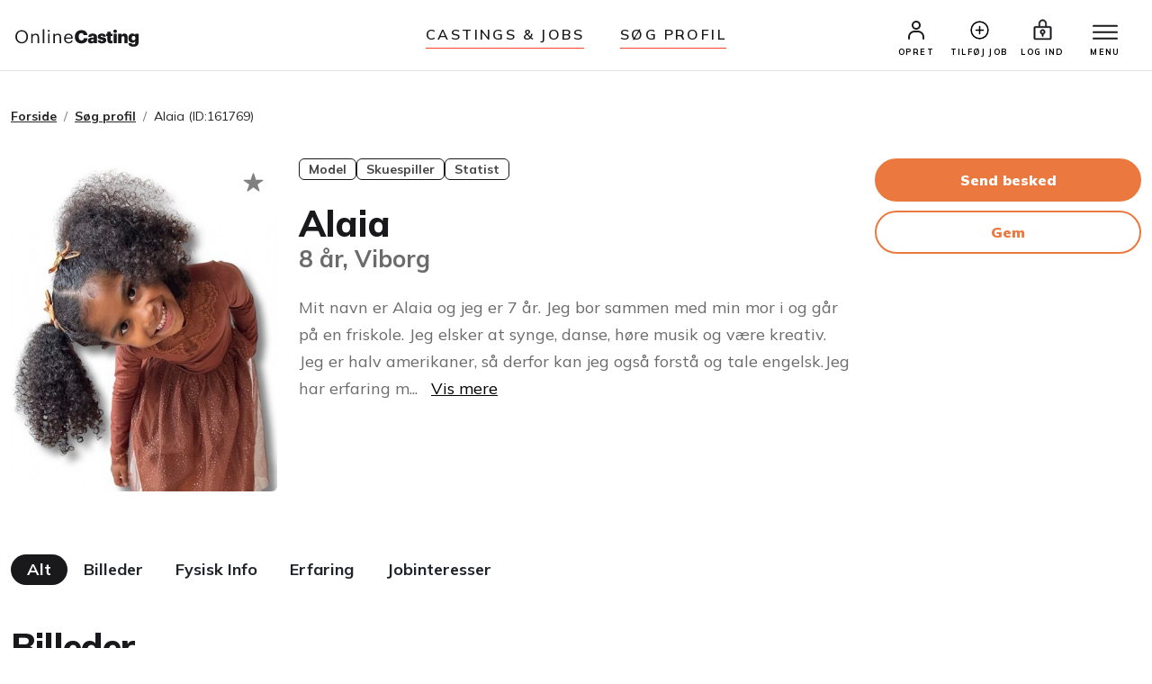

--- FILE ---
content_type: text/html;charset=UTF-8
request_url: https://www.onlinecasting.dk/vistype1profil.asp?Profil_Id=161769
body_size: 8302
content:

<!DOCTYPE html>
<html lang="da">
  <head>
  

<meta name="facebook-domain-verification" content="r4ku9ofad01lpim0yic9wkmps97p5j" />




   


    <meta http-equiv="X-UA-Compatible" content="IE=edge">
    <meta http-equiv="Content-Type" content="text/html; charset=iso-8859-1" />
    
    <meta property="fb:app_id" content="1204413266268620"/>
    
    
    <meta property="og:title" content="Alaia R, Pige, 8 år, Model, Skuespiller, Statist, Jylland" />
    
    
    <meta property="og:type" content="article" />
    <meta property="og:url" content="" />
    <meta property="og:image" content="https://www.onlinecasting.dk/medier/161769/Model_skuespiller_danser_sanger_161769_Billede_521837.jpeg" />
        
        <meta property="og:description" content="Mit navn er Alaia og jeg er 7 &#229;r. Jeg bor sammen med min mor i og g&#229;r p&#229; en friskole. Jeg elsker at synge, danse, h&#248;re musik og v&#230;re... Se profil" />
        
    
    
	 <!-- Required meta tags -->
	<meta charset="utf-8">
    <meta name="viewport" content="width=device-width, initial-scale=1, shrink-to-fit=no">
    
    
   


    
     <link rel="shortcut icon" href="/favicon32_32.png" />
    
   
	<meta name="google-site-verification" content="nDcbTf_VJ9eV2WodhCk1gFvxJ4x1gKKVCCADQDOmd4I" />
    
    
	<meta name="description" content="Mit navn er Alaia og jeg er 7 &#229;r. Jeg bor sammen med min mor i og g&#229;r p&#229; en friskole. Jeg elsker at synge, danse, h&#248;re musik og v&#230;re... Se profil" />
	
    <!-- The above 3 meta tags *must* come first in the head; any other head content must come *after* these tags -->
	<title>Alaia R, Pige, 8 &#229;r, Model, Skuespiller, Statist, Jylland</title>

    <!-- Bootstrap -->
   
	
    <!-- Style med ændringer ifht bootstrap-->
   

    
    
 
  

<!-- Bootstrap CSS -->
    <!-- ændret til css i stedet for css2023 d. 18 marts 2025-->
    <link rel="stylesheet" href="/css/bootstrap.min.css">
    
    <!-- Main Styles -->
    
    
    <link rel="stylesheet" href="/css/main.css?v=1.0.3">

	<!-- rettet fra 2 til 3 d. 23. maj 2024 -->
    <!-- Responsive Styles -->
    <link rel="stylesheet" href="/css/theme-responsive.css?v=1.0.2">
    <!-- Owl Stylesheets -->
    <link rel="stylesheet" href="/css/owl.carousel.min.css">
    
    
    <link rel="stylesheet" href="/css/jquery.fancybox.min.css">



	
		<link rel="stylesheet" href="css/profile-data.css">
	    
  
	



 </head>



<!-- Ny struktur 14. april 2025 med includes/content for alle de små kodestykker-->



			<body x-data="profileDetailsComponent()" x-init="init">
		
		 <!-- Toast Message -->
		<div class="toast-container position-fixed bottom-0 start-0 p-3">
			<div id="liveToast" class="toast" role="alert" aria-live="assertive" aria-atomic="true">
			  <div class="toast-header">
				<button type="button" class="btn-close" data-bs-dismiss="toast" aria-label="Close"></button>
			  </div>
			  <div  class="toast-body">
				<div class="d-flex gap-3 align-items-center">
					<img class="rounded" x-bind:src="statusImage" alt="image" width="50" height="50">
					<span class="font-size-16px fw-semibold" x-text="statusMessage">Hello, world! This is a toast message.</span>
				</div>
			  </div>
			</div>
		</div>
    
	 <!-- Modal -->
        <div class="modal fade filterModal" id="statusModal" tabindex="-1" aria-labelledby="statusModal" aria-hidden="true">
            <div class="modal-dialog modal-md modal-dialog-centered modal-dialog-scrollable modal-fullscreen-md-down">
                <div class="modal-content">
                    <div class="modal-header">
                        <div class="close closeonheader" data-bs-dismiss="modal" aria-label="Close">
                            <img src="img2023/close-icon.svg" alt="">
                        </div>
                        <h5 x-text="statusMessageHeadline" class="modal-title text-center"></h5>
                    </div>
                    <div class="modal-body chat-modal-body">
                       <p x-text="statusMessage" class="font-size-16px"></p>
                    </div>
                    <div class="modal-footer">
                        <button x-text="messageTextClose" type="button" data-bs-dismiss="modal" class="btn mainBtn"></button>
                    </div>
                </div>
            </div>
           </div>
           

      
      
   
           <!-- Saved Profile Modal -->
          <div class="modal fade filterModal saved-profile-modal" id="savedProfileModal" tabindex="-1" aria-labelledby="savedProfileModal" aria-hidden="true">
           <div class="modal-dialog modal-md modal-dialog-centered modal-dialog-scrollable modal-fullscreen-md-down">
               <div class="modal-content">
                   <div class="modal-header">
                       <div class="close closeonheader" data-bs-dismiss="modal" aria-label="Close">
                           <img src="img2023/close-icon.svg" alt="">
                       </div>
                       <h5 x-text="statusMessageHeadline" class="modal-title text-center">Headline (API)</h5>
                   </div>
                   <div class="modal-body chat-modal-body latestProfileSection">
                       <div class="row">
                           <template x-if="savedProfilesFolders.length === 0">
                               <div class="d-flex justify-content-center py-4">
                                   <button @click="createList()" x-text="createNewListHeadline" type="button" class="btn mainBtn btnfillblack">Create new list headline</button>
                               </div>
                           </template>
                           <template x-for="savedProfile in savedProfilesFolders" :key="`${savedProfile.profileid}-${savedProfile.casterid}-${savedProfile.casterlistid}`">
                               <div class="col-6">
                                   <div class="profileItem mb-4">
                                       <a @click="addRemoveBookmarkProfile(savedProfile.profileid, savedProfile.casterlistid)" href="javascript:;" :class="{ 'profileCardAdded': savedProfile.selected_profile_added === 'YES' }" class="profileCard" :style="`background-image: url(${savedProfile.image});`">
                                           <div x-show="savedProfile.selected_profile_added === 'YES'" class="checkmark-icon">
                                               <ion-icon name="checkmark-sharp"></ion-icon>
                                           </div>
                                       </a>
                                       <div class="position-relative">
                                           <span x-show="isTextClickedVisible" x-transition class="text-clicked" x-text="savedProfile.text_when_clicked"></span>
                                           <h4 x-text="savedProfile.foldername" class="pt-3 text-truncate"></h4>
                                           <p class="mb-1 text-capitalize d-flex align-items-center gap-2 fw-semibold text-black"><ion-icon name="calendar-outline"></ion-icon> <span x-text="savedProfile.date"></span></p>
                                           <p x-text="savedProfile.number_of_profiles_in_folder" class="mb-0 fw-semibold">3</p>
                                       </div>
                                   </div>
                               </div>
                            </template>
                         </div>
                   </div>
                   <div class="modal-footer d-flex justify-content-between">
                       <button x-text="messageTextClose" type="button" data-bs-dismiss="modal" class="btn mainBtn btnoutlineSecondary">Text Close</button>
                       <button @click="createList()" x-text="createNewListHeadline" type="button" class="btn mainBtn">Create new list headline</button>
                   </div>
               </div>
           </div>
          </div>
   
            <!-- Create List Modal -->
            <div class="modal fade filterModal " id="createListModal" tabindex="-1" aria-labelledby="createListModal" aria-hidden="true">
               <div class="modal-dialog modal-md modal-dialog-centered modal-dialog-scrollable modal-fullscreen-md-down">
                   <div class="modal-content">
                       <div class="modal-header">
                           <div class="close closeonheader" data-bs-dismiss="modal" aria-label="Close">
                               <img src="img2023/close-icon.svg" alt="">
                           </div>
                           <h5 x-text="createListTextHeadline" class="modal-title text-center">Create List</h5>
                       </div>
                       <div class="modal-body chat-modal-body latestProfileSection">
                           <div class="form-group mb-3">
                               <label x-text="createListTextName" class="form-label font-size-16px"></label>
                               <input x-model="newListName" min="1" max="50" class="form-control mb-2">
                               <span x-show="isListNameExist" class="text-danger font-size-16px" x-text="statusMessage"></span>
                           </div>
                       </div>
                       <div class="modal-footer d-flex justify-content-between">
                           <button x-text="createListTextClose" type="button" data-bs-dismiss="modal" class="btn mainBtn btnoutlineSecondary">Text Close</button>
                           <button @click="createListSumbit()" x-bind:disabled="newListName.length < 1 || newListName.length > 50" x-text="createListTextSumbit" type="button" class="btn mainBtn">Create new list headline</button>
                       </div>
                   </div>
               </div>
              </div>
              
	
	<script>
		  window.fbAsyncInit = function() {
			FB.init({
			  appId      : '1204413266268620',
			  xfbml      : true,
			  version    : 'v2.8'
			});
		  };

		  (function(d, s, id){
			 var js, fjs = d.getElementsByTagName(s)[0];
			 if (d.getElementById(id)) {return;}
			 js = d.createElement(s); js.id = id;
			 js.src = "//connect.facebook.net/da_DK/sdk.js";
			 fjs.parentNode.insertBefore(js, fjs);
		   }(document, 'script', 'facebook-jssdk'));
		</script>

	




	
	
	
	

	<div class="wrapper">
	
	 <!-- Promo Section -->
        
        
        
        
		<!-- TEST MIDLERTIDIGT TILBUD 16. juni 2023-->
		
		
		
        
        
        
		
	
		<!-- Promo Section -->
        
     	<!--
        <div id="promoSection" class="promo-section">
            <div class="container">
                <div class="row">
                    <div class="col-12">
                        <div class="promo-block">
                            <h5>Nyt design på Onlinecasting.dk</h5>
                            <a class="btn mainBtn btnfillwhite" href="nytdesign2023.asp">Læs mere</a>
                        </div>
                        <button id="promoBtn" type="button" class="promo-close">
                            <ion-icon name="close-circle-outline"></ion-icon>
                        </button>
                    </div>
                </div>
            </div>
        </div>
    	-->
    	

		<!-- header start here -->


			<header class="header" id="header">
        
        
        
        
     
        
		<div class="container-fluid">
			<div class="row">
				<div class="col-3 col-md-3">
					<div class="logo">
						<a href="/"><img src="/img2023/onlineCasting.svg" alt="Onlinecasting logo"></a>
					</div>
				</div>
				
				
				<div class="col-md-6 d-none d-md-block">
					<ul class="headerNav">
						<li><a href="/auditions.asp">Castings & jobs</a></li>
						<li><a href="/soegning.asp">Søg Profil</a></li>
					</ul>
				</div>


		
				<div class="col-9 col-md-3">
					<div class="rightNav">
						<ul>
							
						
								<li>
									<a href="/opret_standard_profil.asp"><img src="/img2023/profile-icon.svg" alt="Profil ikon"> <span>OPRET</span></a>
								</li>
								
								
								<li class="d-none d-lg-block">
                                    	<a href="/tilfoej_opslag.asp">
                                    	<ion-icon style="font-size:25px" name="add-circle-outline"></ion-icon>
                                    	
                                    	<span>Tilføj job</span></a>
                                </li>
                                	
								
								<li>
									<a href="/logind.asp"><img src="/img2023/signin-icon.svg" alt="Log ind ikon" class="signInicon"> <span>LOG IND</span></a>
								</li>
							
								
								
                        
                                
                                <li>
                                  <a href="javascript:;">
                                        <button class="top-bar__nav-toggle hamburger" id="top-nav-toggle" aria-label="Menu">
                                            <span></span>
                                            <span></span>
                                            <span></span>
                                        </button>
                                        <span>MENU</span>
                                    </a>
                                </li>
                            </ul>
                        </div>
                        
                       
                        
                        
                      <div class="top-bar">
                            <div class="top-bar__nav__wrapper" id="top-bar__nav">
                                <nav class="top-bar__nav">
                                    <div class="bordertp">
                                        <div class="inner-col">

										
											<h3>PROFILER</h3>
                                            <ul>
                                                <li>
                                                    <a href="/auditions.asp">Castings & jobs</a>
                                                </li>
                                                <li>
                                                    <a href="/opret_standard_profil.asp">Opret profil (gratis)</a>
                                                </li>
                                                <li>
                                                    <a href="/logind.asp">Log ind</a>
                                                </li>
                                            </ul>
                                            
                                            
                                            <h3>CASTERE</h3>
                                            <ul>
                                                <li>
                                                    <a href="/soegning.asp">Søg profil</a>
                                                </li>
                                                <li>
                                                    <a href="/tilfoej_opslag.asp">Tilføj casting eller job</a>
                                                </li>
                                                
                                                 <li>
                                                    <a href="/opretagentprofil.asp">Opret casterprofil (gratis)</a>
                                                </li>
                                                <li>
                                                    <a href="/logind.asp">Log ind</a>
                                                </li>
                                            </ul>
                                            
                                           
										
										
                                            
                                            
                                            
                                             
                                            <h3>Om</h3>
                                            <ul>
                                                <li>
                                                    <a href="/hvaderonlinecasting.asp">Hvad er Onlinecasting?</a>
                                                </li>
                                                
                                               
                                                <li>
                                                    <a href="/hvaderonlinecasting.asp#moedholdet">Mød holdet</a>
                                                </li>
                                                
                                                
                                                 
                                                <li>
                                                    <a href="/kontakt.asp">Kontakt os</a>
                                                </li>
                                            </ul>
                                            
                                            
                                            </div>
                                    </div>
                                </nav>
                            </div>
                        </div>
                    </div>
                </div>
            </div>
            
            
            
            
            
        </header>


		<!-- HERTIL NY HEADER -->




		
			        
				<figure id="figure" class="nav-reavel nav-down">
					<ul class="headerNav brdrTp d-md-none">
						<li><a href="/auditions.asp">Castings & jobs</a></li>
						<li><a href="/soegning.asp">søg profil</a></li>
					</ul>
				</figure>
		
		
			   <!-- header end here -->
				<div class="clearfix"></div> 
			
			
				<section class="entry-content pt-40 pb-100 ">
			

<style>

.social-links-listing {
    display: grid;
    grid-template-columns: repeat(3, 1fr);
    row-gap: 15px;
    column-gap: 10px;
}

</style>





    
    
    <div class="modal fade filterModal" id="phoneModal" tabindex="-1" aria-hidden="true">
        <div class="modal-dialog modal-dialog-centered modal-dialog-scrollable modal-md">
            <div class="modal-content ">
                <div class="modal-header">
                    <div class="close closeonheader" data-bs-dismiss="modal" aria-label="Close">
                        <img src="img2023/close-icon.svg" alt="">
                    </div>
                    <h5 class="modal-title text-center">Tlf. nummer</h5>
                </div>
                <div class="modal-body">
                    <p class="font-size-18px"><span id="phonecontent">INDHOLD</span></p>
                
          
                </div>
                
                <div class="modal-footer">
                    <button data-bs-dismiss="modal" type="button" class="btn mainBtn">Luk</button>
                </div>
            </div>
        </div>
    </div>
    
    
    
    
 <div class="container">
                <div class="row pb-20">
                    <div class="col-12">
                        <div class="breadcrumb-area">
                            <nav aria-label="breadcrumb">
                                <ol class="breadcrumb">
                                    <li class="breadcrumb-item"><a href="/">Forside</a></li>
                                    <li class="breadcrumb-item"><a href="soegning.asp">Søg profil</a></li>
                                    <li class="breadcrumb-item active" aria-current="page">Alaia  (ID:161769)</li>
                                </ol>
                            </nav>
                        </div>
                    </div>
                </div>
                <div class="row">
                    <div class="col-md-3">
					  
                        
                        <div class="position-relative">
                            <div data-profile="161769" @click="bookmarkProfile('161769')" class="bookmark">
                                
                                <ion-icon name="star" class="stariconoutline"></ion-icon>
                                
                                
                            </div>
                            <div class="cursor-pointer" id="triggerGallery">
 								<img src="medier/161769/Model_skuespiller_danser_sanger_161769_Billede_521837.jpeg" alt="Profilbillede af Alaia R- ID: 161769 - Billede nr: 521837" class="img-fluid rounded mb-20">
                            </div>
                        </div>
                        
                        
                        
                    </div>
                    
                    
                    
                    <div class="col-md-6">
                        
                        
							<div class="tags-area mb-4">
								
									 <span class="tags">Model</span>
									
									 <span class="tags">Skuespiller</span>
									
									 <span class="tags">Statist</span>
									
							</div>
                        
                        
                        <h1 class="mb-0">Alaia </h1>
                        
                        
                        <h3 class="text-muted mb-4">
							8 år, Viborg
                        </h3>
                        
                        	
                        	
                        	
						
								<p class="font-size-18px line-height-30 text-muted"><span class="more">Mit navn er Alaia og jeg er 7 år. Jeg bor sammen med min mor i og går på en friskole. Jeg elsker at synge, danse, høre musik og være kreativ. Jeg er halv amerikaner, så derfor kan jeg også forstå og tale engelsk.Jeg har erfaring med modeljobs og elsker at stå foran kameraet og møde nye venner, og har lyst til at lave mere børne-tv, så smid en besked hvis I tror I kunne bruge mig til kommende film- og tvprojekter.</span></p>
						
							
                        
                    </div>
                    
                    
                    
                    
                  <div class="col-md-3">
                        
                        
						
							<a href="opretagentprofil.asp" class="btn mainBtn  w-100 mb-10">Send besked</a>
							<a href="opretagentprofil.asp" class="btn mainBtn btnoutlinePrimary w-100 mb-10">Gem</a>
							
							
							
							<!-- downloadPDF(null, '1', null)" , so here format is @click="downloadPDF(profileId, folderId, pageId)", s -->
							
							
							
							
                    </div>
                </div>
                <!-- Filter tabs start-->
                
                
                
	
	
	  <!-- Filter tabs start-->
                <div class="row">
                    <div class="col-12">
                        <div class="filterTabs">
                            <div class="btnarea">
                                <ul>





	<button class="active btn tabsBtn" id="all">Alt</button>
	
			
				<button class="btn tabsBtn" id="Pictures">Billeder</button>
			
				<button class="btn tabsBtn" id="Physical">Fysisk Info</button>
			
				<button class="btn tabsBtn" id="Experience">Erfaring</button>
			
				<button class="btn tabsBtn" id="Jobinterests">Jobinteresser</button>
			
			
 			</ul>
        </div>
        
        
        <div id="parent">
 		
 			
				<div class="contentBox Pictures">
					<h2 class="pt-40">Billeder</h2>
					<div class="grid">
						
						
								
								<div class="grid-item">
									<a href="/medier/161769/Model_skuespiller_danser_sanger_161769_Billede_521837.jpeg" data-fancybox="gallery" data-caption="30-03-2023"><img src="/medier/161769/Model_skuespiller_danser_sanger_161769_Billede_521837.jpeg" alt="Billede af Alaia - ID: 161769 - Billede nr: 521837" class="rounded" /></a>
								</div>
								
							
								
								
						
					</div>
				</div>
			
				
				
			<div class="contentBox Physical">
				<h2 class="pt-40">Fysisk Info</h2>
				<div class="row">
					<div class="col-12 col-sm-12 col-md-12 col-lg-9">
						
						
							<div class="row pb-0">
								<div class="col-6 font-size-18px font-weight-700">Alder:</div>
								<div class="col-6 text-end font-size-18px">8&nbsp;år</div>
							</div>
							<hr class="seprator">
						
							<div class="row pb-0">
								<div class="col-6 font-size-18px font-weight-700">Højde:</div>
								<div class="col-6 text-end font-size-18px">115&nbsp;cm</div>
							</div>
							<hr class="seprator">
						
							<div class="row pb-0">
								<div class="col-6 font-size-18px font-weight-700">Vægt:</div>
								<div class="col-6 text-end font-size-18px">20&nbsp;kg</div>
							</div>
							<hr class="seprator">
						
							<div class="row pb-0">
								<div class="col-6 font-size-18px font-weight-700">Øjenfarve:</div>
								<div class="col-6 text-end font-size-18px">Brun</div>
							</div>
							<hr class="seprator">
						
							<div class="row pb-0">
								<div class="col-6 font-size-18px font-weight-700">Hårfarve:</div>
								<div class="col-6 text-end font-size-18px">Mørk brun</div>
							</div>
							<hr class="seprator">
						
							<div class="row pb-0">
								<div class="col-6 font-size-18px font-weight-700">Skostørrelse:</div>
								<div class="col-6 text-end font-size-18px">31</div>
							</div>
							<hr class="seprator">
						
							<div class="row pb-0">
								<div class="col-6 font-size-18px font-weight-700">Bluse str.:</div>
								<div class="col-6 text-end font-size-18px">122</div>
							</div>
							<hr class="seprator">
						
							<div class="row pb-0">
								<div class="col-6 font-size-18px font-weight-700">Bukse str.:</div>
								<div class="col-6 text-end font-size-18px">128</div>
							</div>
							<hr class="seprator">
						
							<div class="row pb-0">
								<div class="col-6 font-size-18px font-weight-700">Bryst:</div>
								<div class="col-6 text-end font-size-18px">0&nbsp;cm</div>
							</div>
							<hr class="seprator">
						
							<div class="row pb-0">
								<div class="col-6 font-size-18px font-weight-700">Talje:</div>
								<div class="col-6 text-end font-size-18px">0&nbsp;cm</div>
							</div>
							<hr class="seprator">
						
							<div class="row pb-0">
								<div class="col-6 font-size-18px font-weight-700">Hofte:</div>
								<div class="col-6 text-end font-size-18px">0&nbsp;cm</div>
							</div>
							<hr class="seprator">
						
							<div class="row pb-0">
								<div class="col-6 font-size-18px font-weight-700">Hårlængde:</div>
								<div class="col-6 text-end font-size-18px">Langt</div>
							</div>
							<hr class="seprator">
						
							<div class="row pb-0">
								<div class="col-6 font-size-18px font-weight-700">Udseende:</div>
								<div class="col-6 text-end font-size-18px">Afrikansk</div>
							</div>
							<hr class="seprator">
							
		
						
					</div>
				</div>
			</div>
			
			
     		 
     		 <div class="contentBox Experience">
				<h2 class="pt-40">Generel erfaring</h2>
				<div class="row ">
				
					<div class=" col-lg-9">
						<span class="badge badge-outline-black bigger radius-20 mb-10">Model erfaring: 
						Meget
						</span> 
						
		
					<span class="badge badge-outline-black bigger radius-20 mb-10">Skuespiller erfaring: 
						Lidt
						</span> 
					
		
						<span class="badge badge-outline-black bigger radius-20 mb-10">Sanger erfaring: 
						Ingen
						</span> 
						
		
						<span class="badge badge-outline-black bigger radius-20 mb-10">Danser erfaring: 
						Ingen
						</span> 
						
						
						
							<span class="badge badge-outline-black bigger radius-20 mb-10">Statist erfaring: 
							Ingen
							</span> 
						
						
						
						
						
						
					</div>
					
						<div class=" col-lg-9 pt-40" >
						
						
								
								<span class="badge badge-outline-black bigger radius-20 mb-10">Optrådt i Magasin(er)</span> 
								
								
								<span class="badge badge-outline-black bigger radius-20 mb-10">Optrådt i Reklamekatalog(er)</span> 
								
								
								<span class="badge badge-outline-black bigger radius-20 mb-10">Optrådt på Film/TV</span> 
								
	
						</div>
				</div>
			</div>
			
			
			
				<div class="contentBox Jobinterests">
					<h2 class="pt-40">Interesseret i</h2>
					<div class="row">
						<div class=" col-lg-9">
							
								
											<span class="badge badge-outline-black bigger radius-20 mb-10">Modeljobs</span> 
											
								
											<span class="badge badge-outline-black bigger radius-20 mb-10">Medvirken i sanggruppe</span> 
											
								
											<span class="badge badge-outline-black bigger radius-20 mb-10">Sang / dans på teater</span> 
											
								
											<span class="badge badge-outline-black bigger radius-20 mb-10">Film / TV - skuespil</span> 
											
								
											<span class="badge badge-outline-black bigger radius-20 mb-10">Film / TV - statist</span> 
											
									</div>
								</div>
							</div>
				
						
                    
                    
                    
                    
                    
                </div>
                <!-- Filter tabs end-->

            </div>






  
     <!-- Lave CASE / IF sætning der tjekker om det er forside. Ellers skal der være DIV, ellers IKKE-->
     
     
      	
        </section>
      
     	 



 <!-- Footer start here-->
 

 
        <footer class="footer">
            <div class="container">
                <div class="row">
                    <div class="col-6 col-sm-3 pb-20">
                        <h5>PROFILER</h5>
                              <ul>
                                <li><a href="/auditions.asp">Casting &amp; jobs</a></li>
                                <li><a href="/opret_standard_profil.asp">Opret profil</a></li>
                                <li><a href="/priserogmedlemskaber.asp">Priser og medlemskaber</a></li>                                
                                
                                
                                <li><a href="/succesoplevelser.asp">Succesoplevelser</a></li>		
                                <li><a href="/logind.asp">Log ind</a></li>
                                <li><a href="/rss.asp">RSS</a></li>	
                             </ul>
                           
                           
				        </div>
				    
				    
				    
				    <div class="col-6 col-sm-3 pb-20">
                         <h5>CASTERE</h5> 
                              <ul>
                                <li><a href="/soegning.asp">Søg profil</a></li>
                                <li><a href="/tilfoej_opslag.asp">Tilføj casting eller job</a></li>
                                <li><a href="/opretagentprofil.asp">Opret casterprofil</a></li>
                                <li><a href="/skab_kontakt.asp">Sådan finder du medvirkende</a></li>
                                <li><a href="/kontrakter.asp">Kontrakter</a></li>
                            </ul>
                        
                       <!--  <h5 class="mt-3">LINKS</h4>
								<ul>
                                <li><a title="Køb og salg af malerier" href="https://www.maleribasen.dk" rel="nofollow">Maleribasen.dk</a></li>	
                            </ul>
                        -->
                    </div>
                    
                    
                   
                    <div class="col-6 col-sm-3 pb-20">
                        <h5>LÆR MERE</h5>
                        <ul>
                           	 <li><a href="/artikler.asp">Artikler &amp; tips</a></li>
                           	 <li><a href="/laeringsvideoer-begyndere.asp">Læringsvideoer</a></li>
                                <li><a href="/visartikel.asp?id=39">Tryghed på Onlinecasting.dk</a></li>		
                                <li><a href="/artikler/statister-soeges-hvad-laver-man-som-statist-6">Statister</a></li>
                                
                                <li><a href="/artikler/toer-du-tage-chancen-og-blive-haarmodel-18">Hårmodel</a></li>
                                <li><a href="/artikler/boernemodel-foraeldretips-mit-barn-vil-vaere-boernemodel-16">Børnemodel</a></li>
                                <li><a href="/auditions.asp">Audition</a></li>				
                               
                                <li><a href="/artikler/hvordan-bliver-man-model-40">Bliv model</a></li>	
                                 <li><a href="/artikler/trin-for-trin-saadan-bliver-du-skuespiller-203">Skuespiller</a></li>
                                 <li><a href="/artikler/bliv-en-dygtigere-fotomodel-14">Fotomodel</a></li>	
                                	
                        </ul>
                    </div>
                    
			
			        
			       <div class="col-6 col-sm-3 pb-20">
                        <h5>GENERELT</h5>
                        <ul>
                            	  <li><a href="/hvaderonlinecasting.asp">Hvad er Onlinecasting.dk?</a></li>
                            	 <li><a href="/hvaderonlinecasting.asp#moedholdet">Mød holdet</a></li>
                                <li><a href="/faq.asp">FAQ</a></li>
                                
                                <li><a href="/handelsbetingelser_alt.asp">Handelsbetingelser</a></li>
                                <li><a href="/cookies.asp">Cookies</a></li>
                                
                                <li><a href="/kontakt.asp">Kontakt</a></li>
                                <li><a href="https://www.instagram.com/onlinecasting.dk/"><ion-icon name="logo-instagram"></ion-icon> Instagram</a></li>
                                <li><a href="https://www.facebook.com/pages/Onlinecastingdk/252391448164200?ref=ts&fref=ts"><ion-icon name="logo-facebook"></ion-icon> Facebook</a></li>
                  
                        </ul>
                    </div>
                    
                    
                    
                    </div>
                <div class="row">
                    <div class="col-12">
                        <img src="/img2023/ftr-logo.svg" alt="" class="mb-10 mt-20">
                        <!--
                        <p>Onlinekoncept <br>Klostermosevej 140<br>3000 Helsingør </p>
                        <p class="pb-10 font-size-15px"> <a href="#">onlinecasting@onlinecasting.dk</a> </p>
                        -->
                        <p>
                        Onlinekoncept<br />
                           Klostermosevej 140<br />
                            3000 Helsingør
                            <br />			
                            <a id="mailto" href="mailto:onlinecasting@onlinecasting.dk">onlinecasting@onlinecasting.dk</a>
                            
                        
                        </p>
                        <!--
                        <p class="pb-10">
                            <a href="#">
                                <ion-icon class="footer-icons" name="logo-instagram"></ion-icon>
                            </a> &nbsp;
                            <a href="#">
                                <ion-icon class="footer-icons" name="logo-facebook"></ion-icon>
                            </a>
                        </p>
                        <p class="font-size-15px"><a href="#">Maleribasen.dk</a></p>
                        -->
                    </div>
                </div>
            </div>
        </footer>
        <!-- Footer end here-->
        
        

			  
                   
                   
 </div>
	<!-- SLUT pÅ div class="wrapper" -->

  
    
    <script src="/js/bootstrap.min.js"></script>
    
    
    
    <script src="/js/jquery.js"></script>
    
    
    <!-- Icon Fonts -->
    <!--
    OLD ONE NOT WORKING
    <script src="https://unpkg.com/ionicons@5.5.2/dist/ionicons/ionicons.js"></script>
    -->
    <!--
    <script type="module" src="https://cdn.jsdelivr.net/npm/ionicons@latest/dist/ionicons/ionicons.esm.js"></script>
     -->
     
 	<script src="https://cdnjs.cloudflare.com/ajax/libs/ionicons/7.4.0/ionicons.min.js" integrity="sha512-8O7VIjJxO2P/Vfm34bYnEbPwocNkwUQdzJCYooCDWP9MT4GpPw5Ktmk9NxVyWfrzDlXnbCsZzSUR81Etc6gv0A==" crossorigin="anonymous" referrerpolicy="no-referrer"></script>
 
    
    <!-- Owl Slider -->
    <script src="/js/owl.carousel.min.js"></script>
    <!-- Fancybox -->
    <script src="/js/jquery.fancybox.min.js"></script>
    
    <!-- main-->
    <script src="/js/main.js"></script>
    
    
    
    
    
	
  
	 	
    <!-- Masonry -->
    <script src="/js/imagesloaded.pkgd.min.js"></script>
    <script src="/js/masonry.pkgd.min.js"></script>
   
    <script type="text/javascript">
        $(".grid").imagesLoaded(function() {
            $(".grid").masonry({
                itemSelector: ".grid-item"
            });
        });
    </script>
    
    

<script src="./files/profileDetailsData1.js"></script>
<script defer src="https://cdn.jsdelivr.net/npm/alpinejs@3.x.x/dist/cdn.min.js"></script>


<script src="https://cdnjs.cloudflare.com/ajax/libs/jspdf/2.5.1/jspdf.umd.min.js"></script>
     
<!-- NEDENSTÅENDE SCRIPT ER FOR AT STYRE MAPPER PÅ VIS PROFIL-->    
<script>

 $(document).ready(function(){
 
 
 
 
	$('#phone_button').click(function() {
 		
 		
 		
 		
			var response = '';
			$.ajax({ type: "GET",   
					 url: "https://www.onlinecasting.dk/phonenumbers_AJAX.asp?ProfileID=161769",   
					 async: false,
					 success : function(text)
					 {
						 response = text;
					 }
			});

			//alert(response);
 		
 		
 		//$("#phonecontent").html("his<br><br>\n has\n newlines");
 		$("#phonecontent").html(response);
 		
 		$('#all').trigger('click');
 		
	});
 
 	
 
	
 });       
 	

 	
 

</script>
    






<!-- Google tag (gtag.js) -->
<script async src="https://www.googletagmanager.com/gtag/js?id=G-X52LP0PQYN"></script>
<script>
  window.dataLayer = window.dataLayer || [];
  function gtag(){dataLayer.push(arguments);}
  gtag('js', new Date());

  gtag('config', 'G-X52LP0PQYN');
</script>


<!-- Facebook Pixel Code -->
<script>
!function(f,b,e,v,n,t,s)
{if(f.fbq)return;n=f.fbq=function(){n.callMethod?
n.callMethod.apply(n,arguments):n.queue.push(arguments)};
if(!f._fbq)f._fbq=n;n.push=n;n.loaded=!0;n.version='2.0';
n.queue=[];t=b.createElement(e);t.async=!0;
t.src=v;s=b.getElementsByTagName(e)[0];
s.parentNode.insertBefore(t,s)}(window,document,'script',
'https://connect.facebook.net/en_US/fbevents.js');
 fbq('init', '1345991652989093'); 
fbq('track', 'PageView');
</script>
<noscript>
 <img height="1" width="1" 
src="https://www.facebook.com/tr?id=1345991652989093&ev=PageView
&noscript=1"/>
</noscript>
<!-- End Facebook Pixel Code -->



</body>

</html>








